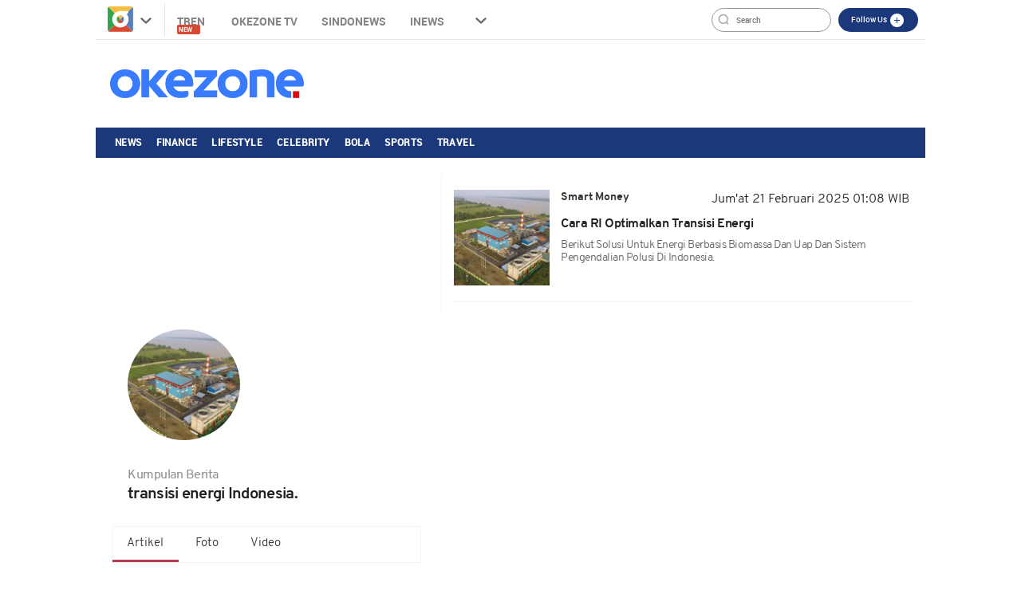

--- FILE ---
content_type: text/html; charset=utf-8
request_url: https://www.google.com/recaptcha/api2/aframe
body_size: 267
content:
<!DOCTYPE HTML><html><head><meta http-equiv="content-type" content="text/html; charset=UTF-8"></head><body><script nonce="-KZZK-HhZp0I9B1-mZAexw">/** Anti-fraud and anti-abuse applications only. See google.com/recaptcha */ try{var clients={'sodar':'https://pagead2.googlesyndication.com/pagead/sodar?'};window.addEventListener("message",function(a){try{if(a.source===window.parent){var b=JSON.parse(a.data);var c=clients[b['id']];if(c){var d=document.createElement('img');d.src=c+b['params']+'&rc='+(localStorage.getItem("rc::a")?sessionStorage.getItem("rc::b"):"");window.document.body.appendChild(d);sessionStorage.setItem("rc::e",parseInt(sessionStorage.getItem("rc::e")||0)+1);localStorage.setItem("rc::h",'1769422998177');}}}catch(b){}});window.parent.postMessage("_grecaptcha_ready", "*");}catch(b){}</script></body></html>

--- FILE ---
content_type: application/javascript; charset=utf-8
request_url: https://fundingchoicesmessages.google.com/f/AGSKWxX4zdqh96Mr1JQP5mnFcSICU3MqgKSQtAsjyjiDUeQI_he8s0O1fTezTIMMO4o_5Rt7G3LXOhv8M0tWPyB2fQtr9TWLEbsyMf19BT2CrRqQX2cMesir-8vcuB-ofscql3JwMuRdx82lxqciDks8LdcJXalP837aXNTvRikH0P-liBp1uQ6881N1_scr/_/ad/request?/inc_ad./cpm728./randomad160x600nsfw._ad_slot/
body_size: -1290
content:
window['9fdf62d2-6033-45df-9a78-061e314afb89'] = true;

--- FILE ---
content_type: application/javascript
request_url: https://cdn.okezone.com/underwood/js/socket.js
body_size: 9
content:
$(document).ready(function(){oncopy();var title_artikel=document.querySelector('meta[property="og:title"]').content;var link_artikel=document.querySelector('meta[property="og:url"]').content;var site_artikel=document.querySelector('meta[property="og:site_name"]').content;var share_artikel='<br />'+title_artikel+',<br /><a href="'+link_artikel+'">'+link_artikel+'</a><br /> Download aplikasi <a href="https://www.okezone.com/">Okezone</a> Portal Berita Online Indonesia , Lengkap Cepat Beritanya: <a href="https://www.okezone.com/Apps">Okezone Apps</a>';});function oncopy(){console.log('Copy RIght');document.oncopy=function(){var title=document.querySelector('meta[property="og:title"]').content;var link=document.querySelector('meta[property="og:url"]').content;var site=document.querySelector('meta[property="og:site_name"]').content;var t=title,e=link;var r,d=document.getElementsByTagName("body")[0],p='<br />'+title_artikel+',<br /><a href="'+link_artikel+'">'+link_artikel+'</a><br /> Download aplikasi <a href="https://www.okezone.com/">Okezone</a> Portal Berita Online Indonesia , Lengkap Cepat Beritanya: <a href="https://www.okezone.com/Apps">Okezone Apps</a>',s=document.createElement("div");(s.style.position="absolute"),(s.style.left="-99999px"),d.appendChild(s),(s.innerHTML=p),r.selectAllChildren(s),window.setTimeout(function(){d.removeChild(s);},0);};}

--- FILE ---
content_type: application/javascript; charset=utf-8
request_url: https://fundingchoicesmessages.google.com/f/AGSKWxVASNV9oGyL9Xp8W4Q2MW7he_1F_iwIGgGBVG314xcEIqKFkK_Kq5h7CM5dC_SMsNREgM359ohOOaxSYambPnaPsp_p3nUhjn47LOUW0vjvjhGWeIVLBJmZ4FGJfX0LqiTLsu1-JA==?fccs=W251bGwsbnVsbCxudWxsLG51bGwsbnVsbCxudWxsLFsxNzY5NDIyOTgyLDU0OTAwMDAwMF0sbnVsbCxudWxsLG51bGwsW251bGwsWzcsMTAsNl0sbnVsbCxudWxsLG51bGwsbnVsbCxudWxsLG51bGwsbnVsbCxudWxsLG51bGwsMV0sImh0dHBzOi8vd3d3Lm9rZXpvbmUuY29tL3RhZy90cmFuc2lzaS1lbmVyZ2ktaW5kb25lc2lhIixudWxsLFtbOCwiazYxUEJqbWs2TzAiXSxbOSwiZW4tVVMiXSxbMTYsIlsxLDEsMV0iXSxbMTksIjIiXSxbMjQsIiJdLFsyOSwiZmFsc2UiXV1d
body_size: 137
content:
if (typeof __googlefc.fcKernelManager.run === 'function') {"use strict";this.default_ContributorServingResponseClientJs=this.default_ContributorServingResponseClientJs||{};(function(_){var window=this;
try{
var qp=function(a){this.A=_.t(a)};_.u(qp,_.J);var rp=function(a){this.A=_.t(a)};_.u(rp,_.J);rp.prototype.getWhitelistStatus=function(){return _.F(this,2)};var sp=function(a){this.A=_.t(a)};_.u(sp,_.J);var tp=_.ed(sp),up=function(a,b,c){this.B=a;this.j=_.A(b,qp,1);this.l=_.A(b,_.Pk,3);this.F=_.A(b,rp,4);a=this.B.location.hostname;this.D=_.Fg(this.j,2)&&_.O(this.j,2)!==""?_.O(this.j,2):a;a=new _.Qg(_.Qk(this.l));this.C=new _.dh(_.q.document,this.D,a);this.console=null;this.o=new _.mp(this.B,c,a)};
up.prototype.run=function(){if(_.O(this.j,3)){var a=this.C,b=_.O(this.j,3),c=_.fh(a),d=new _.Wg;b=_.hg(d,1,b);c=_.C(c,1,b);_.jh(a,c)}else _.gh(this.C,"FCNEC");_.op(this.o,_.A(this.l,_.De,1),this.l.getDefaultConsentRevocationText(),this.l.getDefaultConsentRevocationCloseText(),this.l.getDefaultConsentRevocationAttestationText(),this.D);_.pp(this.o,_.F(this.F,1),this.F.getWhitelistStatus());var e;a=(e=this.B.googlefc)==null?void 0:e.__executeManualDeployment;a!==void 0&&typeof a==="function"&&_.To(this.o.G,
"manualDeploymentApi")};var vp=function(){};vp.prototype.run=function(a,b,c){var d;return _.v(function(e){d=tp(b);(new up(a,d,c)).run();return e.return({})})};_.Tk(7,new vp);
}catch(e){_._DumpException(e)}
}).call(this,this.default_ContributorServingResponseClientJs);
// Google Inc.

//# sourceURL=/_/mss/boq-content-ads-contributor/_/js/k=boq-content-ads-contributor.ContributorServingResponseClientJs.en_US.k61PBjmk6O0.es5.O/d=1/exm=ad_blocking_detection_executable,kernel_loader,loader_js_executable,web_iab_us_states_signal_executable/ed=1/rs=AJlcJMztj-kAdg6DB63MlSG3pP52LjSptg/m=cookie_refresh_executable
__googlefc.fcKernelManager.run('\x5b\x5b\x5b7,\x22\x5b\x5bnull,\\\x22okezone.com\\\x22,\\\x22AKsRol9jOF50PlBXqnkPxszkK5j2zptfQlXL4TWRtE3c7YtHCT0UAnljZPK8RSDIGcKTDiIAW3xP0hHukKgzQq114bU2EjW8i-LmWpZiQq9HEzQnAW3rGoZthbUST6GPvn73PsKPzAfQN5V52NrpHmHlRN6TNlqZXQ\\\\u003d\\\\u003d\\\x22\x5d,null,\x5b\x5bnull,null,null,\\\x22https:\/\/fundingchoicesmessages.google.com\/f\/AGSKWxV9en8Ooqk-Bsz6vbzQEILZIq4uRMUzStH9_BQF9gLBbGHv1G4KTRSh57AMwg9iUmSMffY3wzK1iDpikkdqcepf1OykqCRJEma4-tU8ckGsLN031Gqy1-hUUQlsrnUtmQLfUzOEbw\\\\u003d\\\\u003d\\\x22\x5d,null,null,\x5bnull,null,null,\\\x22https:\/\/fundingchoicesmessages.google.com\/el\/AGSKWxW8Sc2c2PgdJnu58nmW8oss14PaKIJxEU9owW9F3XDwv3tI3dvS7PEz-k96MmtbM05W7kkILk7X1QO4z2zja5OK0KYFlXjF2d1mg6QEinPv_nFpDlPceheeI5vKGbTiyEozVUpmew\\\\u003d\\\\u003d\\\x22\x5d,null,\x5bnull,\x5b7,10,6\x5d,null,null,null,null,null,null,null,null,null,1\x5d\x5d,\x5b3,1\x5d\x5d\x22\x5d\x5d,\x5bnull,null,null,\x22https:\/\/fundingchoicesmessages.google.com\/f\/AGSKWxXHEGgebM-kGNKUCQZLRmPtPvp36sBD8_Z90aBxBBgC_HeBc_YOdrsl-PVm9RWH5n8HWv8s7UCKXcnx02k0Zj8Xn5-WXxYdrsLA3pPj-kGvO1WJuUUhcOiCkIH_11xLerJYVb0-uA\\u003d\\u003d\x22\x5d\x5d');}